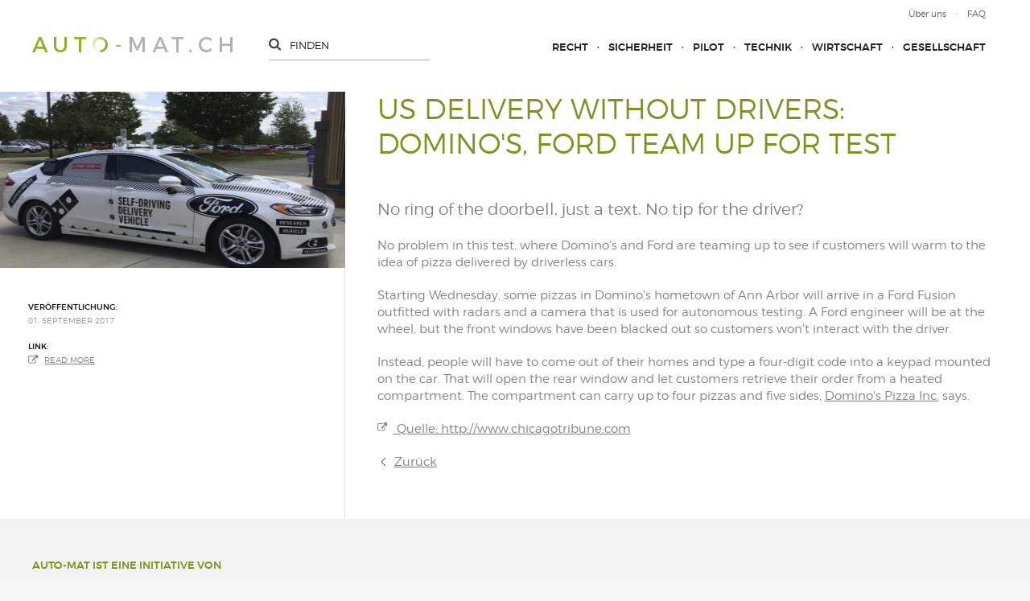

--- FILE ---
content_type: text/html; charset=utf-8
request_url: https://www.auto-mat.ch/de/content/artikel/170901_Delivery-without-drivers-Domino-s-Ford-team-up-for-test.php
body_size: 5603
content:
<!DOCTYPE html>
<html lang="de" class="pagestatus-init no-js scrolled-top"><head><title>US Delivery without drivers: Domino\&#039;s, Ford team up for test  - auto-mat.ch</title><!--
      Diese Seite wurde mit Weblication® CMS erstellt.
      Weblication® ist ein Produkt der Scholl Communications AG in 77694 Kehl.
      Weitere Informationen finden Sie unter https://www.weblication.de bzw. https://scholl.de.
    --><meta name="Description" content="No ring of the doorbell, just a text. No tip for the driver?" /><meta name="Keywords" content="Ford, Dominos, Delivery, self-driving, autonomous driving" /><meta name="Robots" content="index, noodp" /><meta charset="UTF-8" /><meta name="viewport" content="width=device-width, initial-scale=1"/><meta name="Generator" content="Weblication® CMS"/><!--[if IE]><meta http-equiv="x-ua-compatible" content="IE=edge" /><![endif]--><meta property="og:image" content="https://www.auto-mat.ch/wAssets/img/170901_ct-self-driving-pizza-delivery-ford-dominos-20-001.jpg"/><link rel="shortcut icon" href="/wGlobal/wGlobal/layout/images/favicon-3.ico"/><link rel="icon" href="/wGlobal/wGlobal/layout/images/favicon-3.ico"/><link rel="apple-touch-icon" href="/wGlobal/wGlobal/layout/images/apple-touch-icon.png"/><script type="text/javascript">wNavidStandard='';wProjectPath='/de';hdLimitDpr='1.5';lightboxType='wLightbox'; </script><link rel="stylesheet" href="/wGlobal/wGlobal/layout/styles/optimized/design.css"/><link rel="stylesheet" type="text/css" href="/wGlobal/wGlobal/layout/styles/items/jquery-ui.css"/><script src="/wGlobal/wGlobal/layout/scripts/items/jquery.js"></script><script src="/wGlobal/wGlobal/layout/scripts/items/jquery-ui.js"></script><script src="/wGlobal/wGlobal/layout/scripts/optimized/css.js"></script><script src="/wGlobal/wGlobal/layout/scripts/optimized/ui.js"></script><script src="/wGlobal/wGlobal/layout/scripts/optimized/design.js"></script><!--[if lt IE 9]><link rel="/wGlobal/wGlobal/layout/styles/items/jquery.fancybox" type="text/css" /><![endif]--><!--[if lt IE 9]><script type="text/javascript" src="/wGlobal/wGlobal/layout/scripts/items/jquery.js"></script><![endif]--><!--[if lt IE 9]><script type="text/javascript" src="/wGlobal/wGlobal/layout/scripts/items/jquery.fancybox.js"></script><![endif]--><script type="text/javascript">/*<![CDATA[*/
              
if(document.cookie.indexOf('allowTracking=1') != -1){
      window['gaId'] = 'UA-87395840-1';


        if(document.cookie.indexOf('disableGoogleAnalytics=1') != -1){
          window['ga-disable-' + window['gaId']] = true;
        }

        (function(i,s,o,g,r,a,m){i['GoogleAnalyticsObject']=r;i[r]=i[r]||function(){
        (i[r].q=i[r].q||[]).push(arguments)},i[r].l=1*new Date();a=s.createElement(o),
        m=s.getElementsByTagName(o)[0];a.async=1;a.src=g;m.parentNode.insertBefore(a,m)
        })(window,document,'script','//www.google-analytics.com/analytics.js','ga');

        ga('create', window['gaId'], 'auto');
        ga('set', 'anonymizeIp', true);
        //ga('require', 'linkid', 'linkid.js');
        ga('send', 'pageview');
}
    /*]]>*/</script></head><body class="body page- project-de subdir-content object-artikel navId-"><div id="responsiveFlyout"><div id="closeResponsiveFlyout"></div><div id="navigationMainResp"><ul data-togglerText="Navigation" class="navLevelContainer navLevel1Container" data-embedmode="embed"><li class="navLevel navLevel1 navLevelDefault navLevel1Default "><a class="navLevel navLevel1 navLevelDefault navLevel1Default" title="" href="/de/recht/">Recht</a></li><li class="navLevel navLevel1 navLevelDefault navLevel1Default "><a class="navLevel navLevel1 navLevelDefault navLevel1Default" title="" href="/de/sicherheit/">Sicherheit</a></li><li class="navLevel navLevel1 navLevelDefault navLevel1Default "><a class="navLevel navLevel1 navLevelDefault navLevel1Default" title="" href="/de/pilot/">Pilot</a></li><li class="navLevel navLevel1 navLevelDefault navLevel1Default "><a class="navLevel navLevel1 navLevelDefault navLevel1Default" title="" href="/de/technik/">Technik</a></li><li class="navLevel navLevel1 navLevelDefault navLevel1Default "><a class="navLevel navLevel1 navLevelDefault navLevel1Default" title="" href="/de/wirtschaft/">Wirtschaft</a></li><li class="navLevel navLevel1 navLevelDefault navLevel1Default "><a class="navLevel navLevel1 navLevelDefault navLevel1Default" title="" href="/de/gesellschaft/">Gesellschaft</a></li></ul> </div><div id="searchBoxResp"><form id="frmSearch" method="get" action="/de/search/"><input type="text" placeholder="finden" class="searchTerm" id="searchTermGlobal" name="searchTerm" value=""/></form></div><div style="clear:both;"></div><div id="navigationMetaResp"><ul data-embedmode="embed"><li class="navLevel navLevel1 navLevelDefault navLevel1Default "><a class="navLevel navLevel1 navLevelDefault navLevel1Default " title="" href="/de/Ueber-uns.php">Über uns</a></li><li class="navLevel navLevel1 navLevelDefault navLevel1Default "><a class="navLevel navLevel1 navLevelDefault navLevel1Default " title="" href="/de/kontakt/">FAQ</a></li></ul> </div></div><div id="blockMainOuter"><div id="blockMain"><div id="blockMainInner"><div id="blockTopLeftOuter"><div id="blockTop"><div id="blockTopInner"><div id="navigationMeta"><ul data-embedmode="embed"><li class="navLevel navLevel1 navLevelDefault navLevel1Default "><a class="navLevel navLevel1 navLevelDefault navLevel1Default " title="" href="/de/Ueber-uns.php">Über uns</a></li><li class="navLevel navLevel1 navLevelDefault navLevel1Default "><a class="navLevel navLevel1 navLevelDefault navLevel1Default " title="" href="/de/kontakt/">FAQ</a></li></ul> </div><a id="logo" href="/de/" title="Zur Startseite"><img src="/wGlobal/wGlobal/layout/images/weblication/wThumbnails/logo-a59345078a48788g9e224eb469537fcd.png" alt="AUTO-MAT" height="19" width="249" data-src2x="/wGlobal/wGlobal/layout/images/logo-hd.png" data-size="5179" /> </a><div id="searchBox"><form id="frmSearch" method="get" action="/de/search/"><input type="text" placeholder="finden" class="searchTerm" id="searchTermGlobal" name="searchTerm" value=""/></form></div><div id="navigationMain"><ul data-togglerText="Navigation" class="navLevelContainer navLevel1Container" data-embedmode="embed"><li class="navLevel navLevel1 navLevelDefault navLevel1Default "><a class="navLevel navLevel1 navLevelDefault navLevel1Default" title="" href="/de/recht/">Recht</a></li><li class="navLevel navLevel1 navLevelDefault navLevel1Default "><a class="navLevel navLevel1 navLevelDefault navLevel1Default" title="" href="/de/sicherheit/">Sicherheit</a></li><li class="navLevel navLevel1 navLevelDefault navLevel1Default "><a class="navLevel navLevel1 navLevelDefault navLevel1Default" title="" href="/de/pilot/">Pilot</a></li><li class="navLevel navLevel1 navLevelDefault navLevel1Default "><a class="navLevel navLevel1 navLevelDefault navLevel1Default" title="" href="/de/technik/">Technik</a></li><li class="navLevel navLevel1 navLevelDefault navLevel1Default "><a class="navLevel navLevel1 navLevelDefault navLevel1Default" title="" href="/de/wirtschaft/">Wirtschaft</a></li><li class="navLevel navLevel1 navLevelDefault navLevel1Default "><a class="navLevel navLevel1 navLevelDefault navLevel1Default" title="" href="/de/gesellschaft/">Gesellschaft</a></li></ul> </div><div id="navigationMainToggler"></div></div></div><div id="blockBeforeLeftContentRight"><div id="blockBeforeLeftContentRightInner"><div id="blockBefore" class="blockBefore"><div id="blockBeforeInner" class="blockBeforeInner"><div id="areaContent3Global"><div id="areaContent3Include" class="elementIncludeContentNavigation"></div><div class="elementIncludeContentPage" id="pageContent3"><!--CONTENT:START--><!--CONTENT:STOP--></div></div></div></div><div id="blockLeftContentRight"><div id="blockLeftContentRightInner"><div id="blockContent" class="blockContent"><div id="blockContentInner" class="blockContentInner"><!--CONTENT:START--><div class="elementStandard elementContent elementHeadline"><h1>US Delivery without drivers: Domino's, Ford team up for test </h1></div><div class="elementStandard elementContent elementText"><p class="description">No ring of the doorbell, just a text. No tip for the driver?</p></div><div class="elementStandard elementContent elementText elementText_var0"><p>No problem in this test, where Domino's and Ford are teaming up to see if customers will warm to the idea of pizza delivered by driverless cars.</p><p>Starting Wednesday, some pizzas in Domino's hometown of Ann Arbor will arrive in a Ford Fusion outfitted with radars and a camera that is used for autonomous testing. A Ford engineer will be at the wheel, but the front windows have been blacked out so customers won't interact with the driver.</p><p>Instead, people will have to come out of their homes and type a four-digit code into a keypad mounted on the car. That will open the rear window and let customers retrieve their order from a heated compartment. The compartment can carry up to four pizzas and five sides, <a title="Domino's Pizza Inc." id="ORCRP004665" href="http://www.chicagotribune.com/topic/business/dominos-pizza-inc.-ORCRP004665-topic.html"><span color="#144a7c">Domino's Pizza Inc.</span></a> says.</p> </div><div class="elementStandard elementContent elementLink elementLink_var0 elementLinkPosition_var0"><a target="_blank" href="http://www.chicagotribune.com" class="extern">
										Quelle: http://www.chicagotribune.com</a></div><script type="text/javascript">/*<![CDATA[*/
              
              if(history.length > 1){
				document.write('<div class="elementStandard elementContent elementLink"><a href="javascript:history.back()" class="back">Zurück<'+'/a><'+'/div>');
              }
              /*]]>*/</script><!--CONTENT:STOP--><div id="areaContent6Global"><!--CONTENT:START--><!--CONTENT:STOP--></div></div></div><div id="blockLeft"><div id="blockLeftInner"><div id="areaContent4Global"><div class="elementIncludeContentPage" id="pageContent4"><!--CONTENT:START--><div class="objectContainer"><div class="image"><img src="/wAssets/img/weblication/wThumbnails/170901_ct-self-driving-pizza-delivery-ford-dominos-20-001-ee00df3514cc07bg20fa714d5d544e00.jpg" alt="" height="219" width="390" /> <div style="clear: both;"></div></div><div class="infoContainer"><div class="info"><span class="title">Veröffentlichung:</span><br/>
                                  01. September 2017                                </div><div class="info"><span class="title">Link:</span><br/><a class="extern" target="_blank" href="http://www.chicagotribune.com/business/">Read more</a></div></div></div><!--CONTENT:STOP--></div></div></div></div></div></div></div></div></div><div id="blockRight"><div id="blockRightInner"><div id="areaContent2Global"><div class="elementStandard elementContent elementContainerStandard elementContainerStandard_var0 elementContainerStandardColumns elementContainerStandardColumns1 elementContainerStandardColumns_var100"><div class="col col1"><div class="col_inner col1_inner"><div class="elementStandard elementContent elementHeadline elementHeadline_var0"><h2>Auto-mat ist eine Initiative von</h2></div><div class="elementStandard elementContent elementPicture elementPicture_var0 elementPictureLeft  pictureSize-set  " ><div id="d_d361194c393a7b04eaf2c4b329207d4d" class="pictureLeft"><a id="ah_d361194c393a7b04eaf2c4b329207d4d" href="http://www.tcs.ch" class="pictureLeft" title="TCS"><img id="i_d361194c393a7b04eaf2c4b329207d4d" class="pictureDefault pictureLeft pictureSize-set "  width="62" height="107" title="TCS" alt="TCS" src="/wAssets/img/weblication/wThumbnails/TCS-Logo-SP-hoch-RGB-1601-524b20fe07d8584gd92b639a9cd12f79.png" data-src2x="/wAssets/img/weblication/wThumbnails/TCS-Logo-SP-hoch-RGB-1601-524b20fe07d8584gd92b639a9cd12f79@2x.png"/></a></div></div> <div class="elementStandard elementContent elementContainerStandard elementContainerStandard_var0 elementContainerStandardColumns elementContainerStandardColumns1 elementContainerStandardColumns_var100"><div class="col col1"><div class="col_inner col1_inner"><div class="elementStandard elementContent elementHeadline elementHeadline_var0"><h2>Das Portal wird realisiert von</h2></div><div class="elementStandard elementContent elementPicture elementPicture_var0 elementPictureLeft  pictureSize-set  " ><div id="d_08534ffccb915944cca20a8acb68085b" class="pictureLeft"><a id="ah_08534ffccb915944cca20a8acb68085b" href="http://www.mobilityacademy.ch/akademie-de/index.php" class="pictureLeft" title="Mobilitätsakademie"><img id="i_08534ffccb915944cca20a8acb68085b" class="pictureDefault pictureLeft pictureSize-set "  width="180" height="76" title="Mobilitätsakademie" alt="Mobilitätsakademie" src="/wAssets/img/rechte_spalte/weblication/wThumbnails/moak-109fb3f8870d93dg3510864f85437095.png" data-src2x="/wAssets/img/rechte_spalte/weblication/wThumbnails/moak-109fb3f8870d93dg3510864f85437095@2x.png"/></a></div></div> </div></div><div class="clearBoth"> </div></div><div class="elementStandard elementContent elementContainerStandard elementContainerStandard_var0 elementContainerStandardColumns elementContainerStandardColumns1 elementContainerStandardColumns_var100"><div class="col col1"><div class="col_inner col1_inner"><div class="elementStandard elementContent elementHeadline elementHeadline_var0"><h2>in kooperation mit</h2></div><div class="elementStandard elementContent elementPicture elementPicture_var0 elementPictureLeft  pictureSize-set  " ><div id="d_d1ca47802cf1209c9049655ecc848685" class="pictureLeft"><a id="ah_d1ca47802cf1209c9049655ecc848685" href="http://www.mobilityacademy.ch/akademie-de/index.php" class="pictureLeft" title="Swiss eMobility"><img id="i_d1ca47802cf1209c9049655ecc848685" class="pictureDefault pictureLeft pictureSize-set "  width="165" height="64" title="Swiss eMobility" alt="Swiss eMobility" src="/wAssets/img/rechte_spalte/weblication/wThumbnails/Logo-SeM-gross-8282f36be8f2c7dga0bdbfcc0aeb260d.png" data-src2x="/wAssets/img/rechte_spalte/weblication/wThumbnails/Logo-SeM-gross-8282f36be8f2c7dga0bdbfcc0aeb260d@2x.png"/></a></div></div> <div class="elementStandard elementContent elementContainerStandard elementContainerStandard_var0 elementContainerStandardColumns elementContainerStandardColumns1 elementContainerStandardColumns_var100"><div class="col col1"><div class="col_inner col1_inner"><div class="elementStandard elementContent elementHeadline elementHeadline_var0"><h2>veranstaltungspartner</h2></div><div class="elementStandard elementContent elementPicture elementPicture_var0 elementPictureLeft  pictureSize-set  " ><div id="d_8c28ab39767dcb3d4acbf32af14f1190" class="pictureLeft"><a id="ah_8c28ab39767dcb3d4acbf32af14f1190" href="http://www.mobilitaetsarena.ch" target="_blank" class="pictureLeft" title="Schweizer Mobilitätsarena"><img id="i_8c28ab39767dcb3d4acbf32af14f1190" class="pictureDefault pictureLeft pictureSize-set "  width="140" height="101" title="Schweizer Mobilitätsarena" alt="Schweizer Mobilitätsarena" src="/wAssets/img/weblication/wThumbnails/SCHWEIZER-MOBILITAeTSARENA-Logo-46f2302d9f5b9ad74653f13280959d6a-8fa3d9b79f1d221g7056841dc84dae03.jpg" data-src2x="/wAssets/img/weblication/wThumbnails/SCHWEIZER-MOBILITAeTSARENA-Logo-46f2302d9f5b9ad74653f13280959d6a-8fa3d9b79f1d221g7056841dc84dae03@2x.jpg"/></a></div></div> </div></div><div class="clearBoth"> </div></div></div></div><div class="clearBoth"> </div></div></div></div><div class="clearBoth"> </div></div><div class="elementStandard elementContent elementList elementList-news" id="list_65227fcb"><div class="listDefault listDefault_var0  listDefaultDate_var22 listDefaultCols_var1 listDefaultLevelHeadline_var3 listDefaultTitle_var10 listDefaultDescription_var10 listDefaultBorder_var10 listDefaultLink_var0 listDefaultThumbnail_var10 listGroup-content2 listEntries4"><div class="listEntry listEntryObject-eventMulti listEntryObject-eventMulti_var listNews"><div class="listEntryInner"><div class="date">14. Mai 2020</div><h2>AUTOMAT VOR ORT: KONFERENZ AUTOMATICAR 2020</h2><p>
        Am 16. September findet der Fachkongress AUTOMATICAR zum 2. Mal änlässlich der ...      </p><a href="/de/content/artikel/140520_automaticar_2020.php"><span class="pfeil">»</span><span class="text">weiterlesen</span></a></div></div><div class="listEntry listEntryObject-artikel listEntryObject-artikel_var listNews"><div class="listEntryInner"><div class="date">20. April 2018</div><h2>AUTOMAT vor Ort: Konferenz AUTOMATICAR</h2><p>
        Am 12. April fand das erste Mal die von der Mobilitätsakademie des TCS organisierte ...      </p><a href="/de/content/artikel/180420_Automat-vor-Ort-Konferenz-AUTOMATICAR.php"><span class="pfeil">»</span><span class="text">weiterlesen</span></a></div></div><div class="listEntry listEntryObject-artikel listEntryObject-artikel_var listNews"><div class="listEntryInner"><div class="date">28. November 2017</div><h2>Automat vor Ort: EPTA Conference 2017 </h2><p>
        EPTA Conference 2017 „Shaping the Future of Mobility“
Luzern, Verkehrshaus, Mittwoch, 8. ...      </p><a href="/de/content/artikel/171128_Automat-vor-Ort-EPTA-Conference-2017.php"><span class="pfeil">»</span><span class="text">weiterlesen</span></a></div></div><div class="listEntry listEntryObject-medien listEntryObject-medien_var listNews"><div class="listEntryInner"><div class="date">26. September 2017</div><h2>Auto-mat vor Ort: Automatische Shuttlebusse tpf</h2><p>
        Am 22. September war www.auto-mat.ch live vor Ort, als die ersten beiden automatischen ...      </p><a href="/de/content/medien/170926_Auto-mat-vor-Ort.php"><span class="pfeil">»</span><span class="text">weiterlesen</span></a></div></div><div style="clear: both;"></div></div></div><div class="elementIncludeContentPage" id="pageContent2"><!--CONTENT:START--><!--CONTENT:STOP--></div></div></div></div><div style="clear: both;"></div></div></div><div id="blockBottom"><div id="blockBottomInner"><div class="left">© 2018 - auto-mat.ch</div><div class="middle"><a href="/de/impressum/">Impressum</a>    <a href="/de/datenschutz/">Datenschutzerklärung</a></div><div class="right"><a href="https://www.onflow.ch/webdesign-agentur/">Webdesign Agentur</a></div><div style="clear: both;"></div></div></div><div id="blockPost"><div id="blockPostInner"><div id="areaContent7Global"><!----></div></div></div></div><div id="cookieNotice"><div id="cookieNoticeInner"><div><div class="cookieTitle">Datenschutzhinweis</div><div class="cookieText">Diese Webseite nutzt externe Komponenten, welche dazu genutzt werden können, Daten über Ihr Verhalten zu sammeln. Lesen Sie dazu mehr in unseren <a target="_blank" href="/de/datenschutz/">Datenschutzinformationen</a>.</div><div id="cookieNoticeSelection"><div class="cookieNoticeSelectionEntry cookieNoticeSelectionEntryEssential">Notwendige Cookies werden immer geladen</div><div class="cookieNoticeSelectionEntry"><label for="cookiesTracking"><input onchange="wUpdatePrivacybuttons()" type="checkbox" id="cookiesTracking" value="1"/>Analyse-/Marketing Cookies</label></div><div class="cookieNoticeSelectionEntry"><label for="loadExternRessources"><input onchange="wUpdatePrivacybuttons()" type="checkbox" id="loadExternRessources" value="1"/>Externe Komponenten laden</label></div></div><div class="buttons"><button id="cookieNoticeDeclineCloser" onclick="wSavePrivacysettings();">Alles ablehnen</button><button id="cookieNoticeAsDefinedCloser" onclick="wSavePrivacysettings();" style="display:none">Erlauben wie ausgewählt</button><button id="cookieNoticeAcceptCloser" class="buttonReset" onclick="document.getElementById('cookiesTracking').checked='true';document.getElementById('loadExternRessources').checked='true';wSavePrivacysettings()">Alles erlauben</button></div><!--
<div id="containerRememberDataSecurityPreferences"><input type="checkbox" id="rememberDataSecurityPreferences" value="1"/><label for="rememberDataSecurityPreferences">Diese Auswahl 30 Tage merken</label></div>
--><script>
  /**/

  if(document.cookie.indexOf('allowTracking=1') != -1){
    document.getElementById('cookiesTracking').checked = true;
  }

  if(document.cookie.indexOf('allowLoadExternRessources=1') != -1){
    document.getElementById('loadExternRessources').checked = true;    
  }

  wUpdatePrivacybuttons = function(){
    if(document.getElementById('cookiesTracking').checked || document.getElementById('loadExternRessources').checked){
      document.getElementById('cookieNoticeDeclineCloser').style.display = 'none';
      document.getElementById('cookieNoticeAsDefinedCloser').style.display = 'inline-block';
    }
    else{
      document.getElementById('cookieNoticeDeclineCloser').style.display = 'inline-block';
      document.getElementById('cookieNoticeAsDefinedCloser').style.display = 'none';
    }
  }

  wSavePrivacysettings = function(){

    var expires = !document.getElementById('rememberDataSecurityPreferences') || document.getElementById('rememberDataSecurityPreferences').checked ? ';expires='+(new Date(new Date().getTime() + 30 * 1000 * 60 * 60 * 24).toGMTString()) : '';
    if(jQuery('#bePanel').length != 0 && jQuery('#cookieNotice .elementInfo').length != 0){
      expires = '';
    }

    var allowTracking = document.getElementById('cookiesTracking').checked;
    var allowLoadExternRessources = document.getElementById('loadExternRessources').checked;

    document.cookie = 'allowTracking=' + (allowTracking ? '1' : '0') + ';path=/'+expires+';sameSite=lax';
    document.cookie = 'allowLoadExternRessources=' + (allowLoadExternRessources ? '1' : '0') + ';path=/'+expires+';sameSite=lax';
    document.cookie = 'hideCookieNotice'+(typeof(wCookieNoticeVar) != 'undefined' ? wCookieNoticeVar : '')+'=1;path=/'+expires+';sameSite=lax';

    if(!allowTracking){
      var domainMain = location.hostname.replace(/^.*\.([^\.]+\.\w+)$/, '$1');
      document.cookie = '_ga=;path=/;domain='+domainMain+';expires=Thu, 01 Jan 1970 00:00:01 GMT;sameSite=lax';
      document.cookie = '_gat=;path=/;domain='+domainMain+';expires=Thu, 01 Jan 1970 00:00:01 GMT;sameSite=lax';
      document.cookie = '_gid=;path=/;domain='+domainMain+';expires=Thu, 01 Jan 1970 00:00:01 GMT;sameSite=lax';
    }

    jQuery('#cookieNotice').slideUp();

    if(typeof wOnAfterSetPrivacysetting == 'function'){
      wOnAfterSetPrivacysetting();
    }

    if(allowLoadExternRessources){
      if(typeof wOnAfterAcceptExternalRessources == 'function'){
        wOnAfterAcceptExternalRessources();
      }
      else{
        if(wUiTmp['wHasWa']){wDisableWaNextReqest();}
        document.location.reload(true);
      }
    }
    else{
      if(typeof wOnAfterDeclineExternalRessources == 'function'){
        wOnAfterDeclineExternalRessources();
      }
    }

    if(allowTracking){
      if(wUiTmp['wHasWa']){wDisableWaNextReqest();}
      document.location.reload(true);
    }
  };

  wUpdatePrivacybuttons();
  /**/
 </script></div></div></div></body></html>